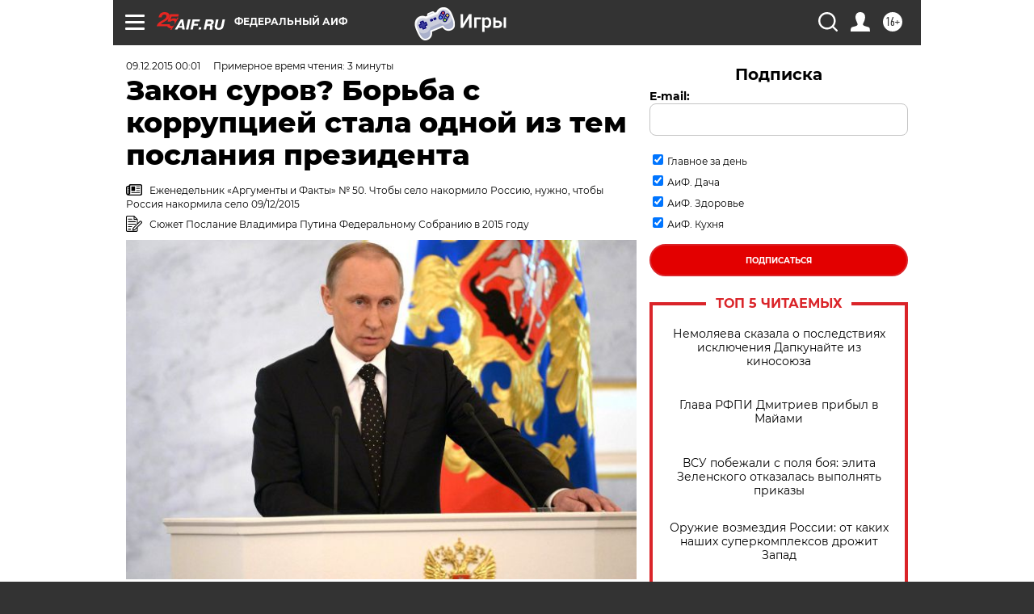

--- FILE ---
content_type: text/html
request_url: https://tns-counter.ru/nc01a**R%3Eundefined*aif_ru/ru/UTF-8/tmsec=aif_ru/852647185***
body_size: -71
content:
9FDD6F17697EB190X1769910672:9FDD6F17697EB190X1769910672

--- FILE ---
content_type: application/javascript;charset=utf-8
request_url: https://smi2.ru/data/js/92244.js
body_size: 4145
content:
function _jsload(src){var sc=document.createElement("script");sc.type="text/javascript";sc.async=true;sc.src=src;var s=document.getElementsByTagName("script")[0];s.parentNode.insertBefore(sc,s);};(function(){document.getElementById("unit_92244").innerHTML="<style>.unit-92244 { width: 100%; } /* color slider */ .unit-92244-desktop-1 .container-92244 { margin: 20px 0; } .unit-92244-desktop-1 .container-92244__header { margin-bottom: 13px; height: 22px; overflow: hidden; text-align: left; } .unit-92244-desktop-1 .container-92244__header-logo { display: inline-block; vertical-align: top; height: 22px !important; width: auto; border: none; } .unit-92244-desktop-1 .zen-container .list-container-item { width: 192px; height: 256px; margin-right: 15px; border-radius: 4px; } .unit-92244-desktop-1 .zen-container .list-container-item .container-92244__link { text-decoration: none; } .unit-92244-desktop-1 .zen-container .list-container-item .container-92244__image { border: none; position: absolute; top: 0; left: 0; right: 0; bottom: 0; background-repeat: no-repeat; background-position: center center; background-size: cover; height: 90%; } .unit-92244-desktop-1 .zen-container .list-container-item .container-92244__content { position: absolute; bottom: 0; left: 0; right: 0; } .unit-92244-desktop-1 .zen-container .list-container-item .container-92244__gradient { height: 50px; } .unit-92244-desktop-1 .zen-container .list-container-item .container-92244__title { font-family: Arial, sans-serif; font-size: 16px; line-height: 19px; font-weight: 700; padding: 0 15px 15px; text-align: left; } /* nav */ .unit-92244-desktop-1 .zen-container .left-button .arrow, .unit-92244-desktop-1 .zen-container .right-button .arrow { position: relative; background: transparent; } .unit-92244-desktop-1 .zen-container .left-button .arrow:after, .unit-92244-desktop-1 .zen-container .right-button .arrow:after { content: ''; position: absolute; bottom: 7px; border: 9px solid transparent; } .unit-92244-desktop-1 .zen-container .right-button .arrow:after { left: 12px; border-left: 12px solid #000; } .unit-92244-desktop-1 .zen-container .left-button .arrow:after { left: 0; border-right: 12px solid #000; } /* white slider */ .unit-92244-desktop-2 .container-92244 { margin: 20px 0; position: relative; overflow: hidden; } .unit-92244-desktop-2 .container-92244__header { display: -webkit-box; display: -ms-flexbox; display: flex; -webkit-box-pack: justify; -ms-flex-pack: justify; justify-content: space-between; -webkit-box-align: center; -ms-flex-align: center; align-items: center; margin-bottom: 13px; } .unit-92244-desktop-2 .container-92244__header-logo { display: inline-block; vertical-align: top; height: 22px !important; width: auto !important; } .unit-92244-desktop-2 .zen-container { height: 330px; } .unit-92244-desktop-2 .zen-container .list-container { position: absolute !important; top: 0; left: 0; } .unit-92244-desktop-2 .zen-container .list-container-item { -webkit-box-sizing: border-box; box-sizing: border-box; width: 212px; height: 310px; margin-right: 10px; border-radius: 0; position: relative; background-color: #fff; -webkit-box-shadow: 0 2px 14px rgba(0, 0, 0, 0.08); box-shadow: 0 2px 14px rgba(0, 0, 0, 0.08); will-change: box-shadow; -webkit-transition: -webkit-box-shadow 0.5s; transition: -webkit-box-shadow 0.5s; -o-transition: box-shadow 0.5s; transition: box-shadow 0.5s; transition: box-shadow 0.5s, -webkit-box-shadow 0.5s; } .unit-92244-desktop-2 .zen-container .list-container-item:hover { -webkit-box-shadow: 0 4px 20px rgba(0, 0, 0, 0.16); box-shadow: 0 4px 20px rgba(0, 0, 0, 0.16); } .unit-92244-desktop-2 .zen-container .list-container-item .image-wrap { width: 100%; height: 0; padding-top: 162px; position: relative; overflow: hidden; } .unit-92244-desktop-2 .zen-container .list-container-item .image { width: 100%; height: 100%; -webkit-transition: -webkit-transform .3s; transition: -webkit-transform .3s; -o-transition: transform .3s; transition: transform .3s; transition: transform .3s, -webkit-transform .3s; } .unit-92244-desktop-2 .zen-container .list-container-item:hover .image { -webkit-transform: scale(1.05); -ms-transform: scale(1.05); transform: scale(1.05); } .unit-92244-desktop-2 .zen-container .list-container-item .content { position: relative; padding: 0 15px; margin: 15px 0; } .unit-92244-desktop-2 .zen-container .list-container-item .title { font-family: \"Montserrat\", sans-serif; font-size: 16px; line-height: 20px; font-weight: bold; color: #000; text-align: left; word-wrap: break-word; overflow: hidden; height: 120px; display: -webkit-box; -webkit-line-clamp: 6; -webkit-box-orient: vertical; padding: 0; -webkit-transition: color .3s; -o-transition: color .3s; transition: color .3s; } .unit-92244-desktop-2 .zen-container .list-container-item:hover .title { color: #DA2329; } /* nav */ .unit-92244-desktop-2 .zen-container .left-button, .unit-92244-desktop-2 .zen-container .right-button { background: url([data-uri]) 50% no-repeat #0b0806; width: 44px; height: 44px; border-radius: 50%; -webkit-box-shadow: 0 0 20px rgb(0, 0, 0, .2); box-shadow: 0 0 20px rgb(0, 0, 0, .2); } .unit-92244-desktop-2 .zen-container .left-button { -webkit-transform: translateY(-50%) translateZ(0) rotate(180deg); transform: translateY(-50%) translateZ(0) rotate(180deg); } .unit-92244-desktop-2 .zen-container .left-button.visible { -webkit-transform: translateY(-50%) translateX(100%) translateX(20px) rotate(180deg); -ms-transform: translateY(-50%) translateX(100%) translateX(20px) rotate(180deg); transform: translateY(-50%) translateX(100%) translateX(20px) rotate(180deg); } .unit-92244-desktop-2 .zen-container .left-button .arrow, .unit-92244-desktop-2 .zen-container .right-button .arrow { display: none; } .unit-92244-desktop-2 .container-92244__edge { width: 0; height: 310px; position: absolute; top: 0; background-color: #f00; z-index: 2; -webkit-box-shadow: 0px 0 12px 3px rgba(0, 0, 0, 0.5); box-shadow: 0px 0 12px 3px rgba(0, 0, 0, 0.5); -webkit-transition: -webkit-transform 0.5s ease; transition: -webkit-transform 0.5s ease; -o-transition: transform 0.5s ease; transition: transform 0.5s ease; transition: transform 0.5s ease, -webkit-transform 0.5s ease; } .unit-92244-desktop-2 .container-92244__edge-prev { left: 0; -webkit-transform: translateX(-30px); -ms-transform: translateX(-30px); transform: translateX(-30px); } .unit-92244-desktop-2 .container-92244__edge-next { right: 0; } .unit-92244-desktop-2 .container-92244__edge.container-92244__edge--visible { -webkit-transform: translateX(-0px); -ms-transform: translateX(-0px); transform: translateX(-0px); } /* mobile zap + text */ .unit-92244-mobile-3 .container-92244 { margin: 20px 0; } .unit-92244-mobile-3 .container-92244__header { margin-bottom: 15px; height: 20px; overflow: hidden; text-align: left; position: relative; } .unit-92244-mobile-3 .container-92244__header-logo { display: inline-block; vertical-align: top; height: 20px !important; width: auto !important; } .unit-92244-mobile-3 .list-container { font-size: 0; display: -webkit-box; display: -ms-flexbox; display: flex; -ms-flex-wrap: wrap; flex-wrap: wrap; } .unit-92244-mobile-3 .list-container-item { display: inline-block; vertical-align: top; width: 100%; -webkit-box-sizing: border-box; box-sizing: border-box; margin-bottom: 15px; } .unit-92244-mobile-3 .list-container-item>div { /* height: 100%; border-radius: 10px; overflow: hidden; */ } .unit-92244-mobile-3 .container-92244__link { display: block; margin: 0; padding: 0; text-decoration: none; overflow: hidden; } .unit-92244-mobile-3 .container-92244__img-wrap { width: 100%; height: 0; padding-top: 65%; position: relative; display: none; } .unit-92244-mobile-3 .container-92244__img { display: block; border: none; position: absolute; top: 0px; left: 0px; right: 0px; bottom: 0px; background-repeat: no-repeat; background-position: center center; background-size: cover; } .unit-92244-mobile-3 .container-92244__title { font-size: 16px; line-height: 1.4; font-weight: bold; color: #000; text-align: left; word-wrap: break-word; overflow: hidden; } .unit-92244-mobile-3 .container-92244__title:hover { /* color: #595959; */ } .unit-92244-mobile-3 .container-92244__title:before { content: ''; display: inline-block; vertical-align: top; width: 20px; height: 20px; margin-right: 4px; background-size: cover; background-position: center; background-repeat: no-repeat; background-image: url('//static.smi2.net/static/blocks/img/emoji/zap.svg'); }</style>";var cb=function(){var clickTracking = "";/* определение мобильных устройств */ function isMobile() { if (navigator.userAgent.match(/(iPhone|iPod|iPad|Android|playbook|silk|BlackBerry|BB10|Windows Phone|Tizen|Bada|webOS|IEMobile|Opera Mini|Symbian|HTC_|Fennec|WP7|WP8)/i)) { return true; } return false; } var parent_element = JsAPI.Dom.getElement("unit_92244"); parent_element.removeAttribute('id'); var a = parent_element.querySelector('a'); if (a) parent_element.removeChild(a); var container = JsAPI.Dom.createDom('div', 'container-92244', JsAPI.Dom.createDom('div', 'container-92244__header', [ JsAPI.Dom.createDom('a', { 'class': 'container-92244__header-logo-link', 'href': 'https://smi2.ru/', 'target': '_blank', 'rel': 'noopener noreferrer nofollow' }, JsAPI.Dom.createDom('img', { 'class': 'container-92244__header-logo', 'src': '//static.smi2.net/static/logo/smi2.svg', 'alt': 'СМИ2' })) ])); JsAPI.Dom.appendChild(parent_element, container); var opt_fields = JsAPI.Dao.NewsField.IMAGE | JsAPI.Dao.NewsField.TITLE; function colorSlider(block_id) { var itemOptions = { 'isLazy': false, 'defaultIsDark': true, 'color': undefined, /* 'color': {'r': 38, 'g': 38, 'b': 38}, */ 'defaultColor': { 'r': 38, 'g': 38, 'b': 38 }, 'lightingThreshold': 180, }; var itemContentRenderer = function(parent, model, index) { var isLazy = itemOptions['isLazy']; var defaultIsDark = itemOptions['defaultIsDark']; var color = itemOptions['color']; var defaultColor = itemOptions['defaultColor']; var lightingThreshold = itemOptions['lightingThreshold'] ? itemOptions['lightingThreshold'] : undefined; var url = model['url']; var image = model['image']; var title = model['title']; var child; JsAPI.Dom.appendChild(parent, child = JsAPI.Dom.createDom('div')); var renderFunc = function() { var renderCallback = function(rgb, isDark) { var gradientElement, titleElement; var contentChildren = [ gradientElement = JsAPI.Dom.createDom('div', 'container-92244__gradient'), titleElement = JsAPI.Dom.createDom('div', 'container-92244__title ' + (isDark ? 'title-dark' : 'title-light'), title), ]; JsAPI.Dom.appendChild(child, JsAPI.Dom.createDom('a', { 'class': 'container-92244__link', 'href': url, 'target': '_blank', 'rel': 'noopener noreferrer nofollow', }, [ JsAPI.Dom.createDom('div', { 'class': 'container-92244__image', 'style': 'background-image: url(' + image + ')' }), JsAPI.Dom.createDom('div', 'container-92244__content', contentChildren), ])); JsAPI.Dom.setStyle(gradientElement, 'background', 'linear-gradient(to top, rgba(' + rgb.r + ',' + rgb.g + ',' + rgb.b + ',1) 0%, rgba(0, 0, 0, 0) 100%)'); JsAPI.Dom.setStyle(titleElement, 'backgroundColor', 'rgb(' + rgb.r + ',' + rgb.g + ',' + rgb.b + ')'); }; if (color) { renderCallback(color, defaultIsDark); } else { JsAPI.Ui.Utils.LoadImage(image, function(img) { var rgb = JsAPI.Ui.Utils.GetImageColor(img, defaultColor); var isDark = JsAPI.Ui.Utils.IsDarkColor(rgb, lightingThreshold); renderCallback(rgb, isDark); }, function() { console.error('Failed to load image "' + image + '"'); renderCallback(defaultColor, defaultIsDark); }); } }; if (isLazy) { JsAPI.Viewability.observe(child, undefined, function() { renderFunc(); }, /* timeout */ 0); } else { renderFunc(); } }; JsAPI.Ui.ZenBlock({ 'block_type': JsAPI.Ui.BlockType.NEWS, 'page_size': 10, 'max_page_count': Infinity, 'parent_element': container, 'item_content_renderer': itemContentRenderer, 'block_id': block_id, 'fields': opt_fields, 'click_tracking': undefined, }, function(block) {}, function(reason) { console.error('Error:', reason); }); } function whiteSlider(block_id) { var itemOptions = { 'isLazy': false, 'defaultIsDark': true, 'color': undefined, /* 'color': {'r': 38, 'g': 38, 'b': 38}, */ 'defaultColor': { 'r': 38, 'g': 38, 'b': 38 }, 'lightingThreshold': 224, }; var itemContentRenderer = function(parent, model, index) { var isLazy = itemOptions['isLazy']; var defaultIsDark = itemOptions['defaultIsDark']; var color = itemOptions['color']; var defaultColor = itemOptions['defaultColor']; var lightingThreshold = itemOptions['lightingThreshold'] ? itemOptions['lightingThreshold'] : undefined; var url = model['url']; var image = model['image']; var title = model['title']; var child; JsAPI.Dom.appendChild(parent, child = JsAPI.Dom.createDom('div')); var renderFunc = function() { var renderCallback = function(rgb, isDark) { var titleElement; var contentChildren = [ titleElement = JsAPI.Dom.createDom('div', 'title', title) ]; JsAPI.Dom.appendChild(child, JsAPI.Dom.createDom('a', { 'class': 'link', 'href': url, 'target': '_blank', 'rel': 'noopener noreferrer nofollow', }, [ JsAPI.Dom.createDom('div', 'image-wrap', JsAPI.Dom.createDom('div', { 'class': 'image', 'style': 'background-image: url(' + image + ')' })), JsAPI.Dom.createDom('div', 'content', contentChildren), ])); }; renderCallback(defaultColor, defaultIsDark); }; if (isLazy) { JsAPI.Viewability.observe(child, undefined, function() { renderFunc(); }, /* timeout */ 0); } else { renderFunc(); } }; JsAPI.Ui.ZenBlock({ 'block_type': JsAPI.Ui.BlockType.NEWS, 'page_size': 10, 'max_page_count': Infinity, 'parent_element': container, 'item_content_renderer': itemContentRenderer, 'block_id': block_id, 'fields': opt_fields, 'click_tracking': undefined, }, function(block) { var zenContainer = container.querySelector('.zen-container'); var listContainer = container.querySelector('.list-container'); var nextDefaultBtn = container.querySelector('.right-button'); var prevDefaultBtn = container.querySelector('.left-button'); var prevEdge = JsAPI.Dom.createDom('div', 'container-92244__edge container-92244__edge-prev'); var nextEdge = JsAPI.Dom.createDom('div', 'container-92244__edge container-92244__edge-next'); JsAPI.Dom.appendChild(zenContainer, prevEdge); JsAPI.Dom.appendChild(zenContainer, nextEdge); function checkScroll() { var classVisible = 'container-92244__edge--visible'; if (listContainer.scrollLeft <= 0) { prevEdge.classList.remove(classVisible); } else { prevEdge.classList.add(classVisible); } } checkScroll(); listContainer.addEventListener('scroll', checkScroll); }, function(reason) { console.error('Error:', reason); }); } function zapText(block_id) { var item_content_renderer = function(parent, model, index) { JsAPI.Dom.appendChild(parent, JsAPI.Dom.createDom('div', undefined, [ JsAPI.Dom.createDom('a', { 'class': 'container-92244__link', 'href': model['url'], 'target': '_blank', 'rel': 'noopener noreferrer nofollow' }, [ JsAPI.Dom.createDom('div', 'container-92244__img-wrap', JsAPI.Dom.createDom('div', { 'class': 'container-92244__img', 'style': 'background-image: url(' + model['image'] + ')' })), JsAPI.Dom.createDom('div', 'container-92244__title', model['title']) ]) ])); }; JsAPI.Ui.ListBlock({ 'page_size': 5, 'max_page_count': 1, 'parent_element': container, 'properties': undefined, 'item_content_renderer': item_content_renderer, 'block_id': block_id, 'fields': opt_fields }, function(block) {}, function(reason) {}); } var random = Math.random(); if (isMobile()) { parent_element.classList.add('unit-92244-mobile-3'); zapText(103764); } else { /* if (random < 0.5) { parent_element.classList.add('unit-92244-desktop-1'); colorSlider(92244); } else { parent_element.classList.add('unit-92244-desktop-2'); whiteSlider(103765); } */ parent_element.classList.add('unit-92244-desktop-2'); whiteSlider(103765); }};if(!window.jsapi){window.jsapi=[];_jsload("//static.smi2.net/static/jsapi/jsapi.v5.25.25.ru_RU.js");}window.jsapi.push(cb);}());/* StatMedia */(function(w,d,c){(w[c]=w[c]||[]).push(function(){try{w.statmedia29320=new StatMedia({"id":29320,"user_id":null,"user_datetime":1769910672933,"session_id":null,"gen_datetime":1769910672935});}catch(e){}});if(!window.__statmedia){var p=d.createElement('script');p.type='text/javascript';p.async=true;p.src='https://cdnjs.smi2.ru/sm.js';var s=d.getElementsByTagName('script')[0];s.parentNode.insertBefore(p,s);}})(window,document,'__statmedia_callbacks');/* /StatMedia */

--- FILE ---
content_type: image/svg+xml
request_url: https://aif.ru/redesign2018/img/topic.svg
body_size: 876
content:
<svg width="20" viewBox="0 0 746 746" fill="none" xmlns="http://www.w3.org/2000/svg">
<path d="M107.689 180.459H269.369C280.812 180.459 290.056 171.216 290.056 159.772C290.056 148.329 280.813 139.085 269.369 139.085H107.689C96.245 139.085 87.001 148.328 87.001 159.772C87.002 171.216 96.245 180.459 107.689 180.459Z" fill="black"/>
<path d="M107.689 295.924H433.542C444.986 295.924 454.23 286.681 454.23 275.237C454.23 263.793 444.987 254.55 433.542 254.55H107.689C96.245 254.55 87.001 263.793 87.001 275.237C87.002 286.681 96.245 295.924 107.689 295.924Z" fill="black"/>
<path d="M107.689 411.389H433.542C444.986 411.389 454.23 402.146 454.23 390.702C454.23 379.258 444.987 370.015 433.542 370.015H107.689C96.245 370.015 87.001 379.258 87.001 390.702C87.001 402.146 96.245 411.389 107.689 411.389Z" fill="black"/>
<path d="M264.087 485.332H107.689C96.245 485.332 87.001 494.576 87.001 506.02C87.001 517.464 96.244 526.706 107.689 526.706H264.086C275.53 526.706 284.773 517.464 284.773 506.02C284.773 494.723 275.531 485.332 264.087 485.332Z" fill="black"/>
<path d="M214.937 600.797H107.689C96.245 600.797 87.001 610.039 87.001 621.485C87.001 632.928 96.244 642.171 107.689 642.171H214.937C226.381 642.171 235.624 632.929 235.624 621.485C235.771 610.039 226.382 600.797 214.937 600.797Z" fill="black"/>
<path d="M722.864 257.778C697.923 232.25 656.256 225.501 627.059 252.79L541.231 338.618V169.162C541.231 163.734 539.03 158.452 535.215 154.491L386.74 6.016C382.926 2.202 377.644 0 372.069 0H62.207C27.876 0 0 27.876 0 62.061V683.104C0 717.436 27.876 745.311 62.207 745.311H479.171C513.356 745.311 541.232 717.436 541.232 683.25V540.203L727.853 353.582C752.94 328.495 750.74 285.507 722.864 257.778ZM470.514 148.475H392.756V70.717L470.514 148.475ZM499.857 683.25C499.857 694.693 490.614 703.938 479.17 703.938H62.207C50.764 703.938 41.52 694.694 41.52 683.25V62.06C41.52 50.616 50.763 41.373 62.207 41.373H351.529V169.015C351.529 180.459 360.771 189.702 372.216 189.702H499.858V380.138L319.104 560.891C316.317 563.678 314.41 567.2 313.529 571.014L293.136 662.858C291.669 669.753 293.723 676.942 298.711 681.93C304.579 687.506 311.034 688.68 317.783 687.506L409.627 667.111C413.441 666.232 416.963 664.324 419.75 661.537L499.71 581.576V683.25H499.857ZM698.51 324.387L394.81 628.087L340.672 640.118L352.702 585.979L656.402 282.279C665.938 273.183 681.93 275.97 693.668 287.267C705.111 298.565 707.312 315.584 698.51 324.387Z" fill="black"/>
</svg>


--- FILE ---
content_type: application/javascript
request_url: https://smi2.ru/counter/settings?payload=CIjlARilvJa3wTM6JDE5MWY2OWM4LWE2YWYtNDRlNi1hYThkLTRhZjM3NGI2NzgzNA&cb=_callbacks____0ml3349x9
body_size: 1513
content:
_callbacks____0ml3349x9("[base64]");